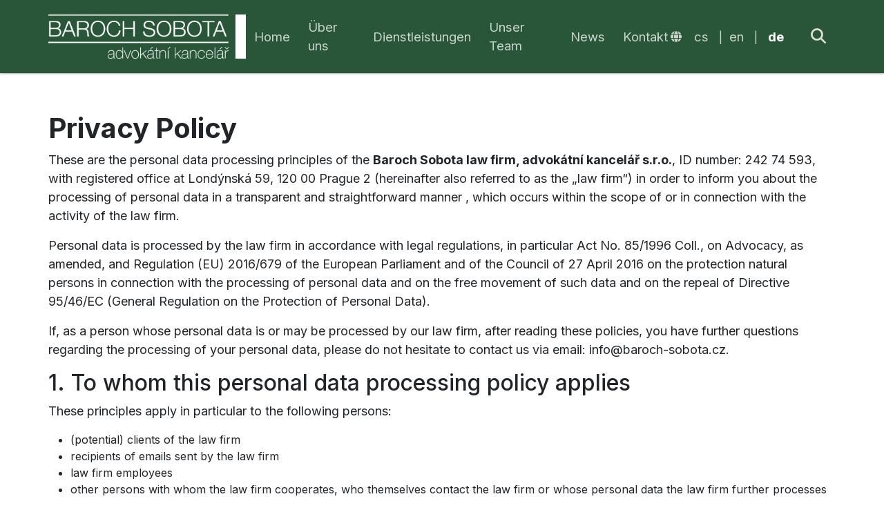

--- FILE ---
content_type: text/html; charset=UTF-8
request_url: https://baroch-sobota.cz/de/datenschutzbestimmungen/
body_size: 49044
content:
<!DOCTYPE html>
<html lang="cs">
	<head>
		<meta charset="utf-8">
		<meta name="viewport" content="width=device-width, user-scalable=no">
		<meta name="description" content="">
		<meta name="keywords" content="">
		<meta name="author" content="Martin Prokeš">

		<title>Datenschutzbestimmungen &#8211; Baroch Sobota, advokátní kancelář</title>
<meta name='robots' content='max-image-preview:large' />
<link rel="alternate" href="https://baroch-sobota.cz/zasady-ochrany-osobnich-udaju/" hreflang="cs" />
<link rel="alternate" href="https://baroch-sobota.cz/en/privacy-policy/" hreflang="en" />
<link rel="alternate" href="https://baroch-sobota.cz/de/datenschutzbestimmungen/" hreflang="de" />
<link rel='dns-prefetch' href='//cdnjs.cloudflare.com' />
<link rel="alternate" title="oEmbed (JSON)" type="application/json+oembed" href="https://baroch-sobota.cz/wp-json/oembed/1.0/embed?url=https%3A%2F%2Fbaroch-sobota.cz%2Fde%2Fdatenschutzbestimmungen%2F" />
<link rel="alternate" title="oEmbed (XML)" type="text/xml+oembed" href="https://baroch-sobota.cz/wp-json/oembed/1.0/embed?url=https%3A%2F%2Fbaroch-sobota.cz%2Fde%2Fdatenschutzbestimmungen%2F&#038;format=xml" />
<style id='wp-emoji-styles-inline-css' type='text/css'>

	img.wp-smiley, img.emoji {
		display: inline !important;
		border: none !important;
		box-shadow: none !important;
		height: 1em !important;
		width: 1em !important;
		margin: 0 0.07em !important;
		vertical-align: -0.1em !important;
		background: none !important;
		padding: 0 !important;
	}
/*# sourceURL=wp-emoji-styles-inline-css */
</style>
<style id='wp-block-library-inline-css' type='text/css'>
:root{--wp-block-synced-color:#7a00df;--wp-block-synced-color--rgb:122,0,223;--wp-bound-block-color:var(--wp-block-synced-color);--wp-editor-canvas-background:#ddd;--wp-admin-theme-color:#007cba;--wp-admin-theme-color--rgb:0,124,186;--wp-admin-theme-color-darker-10:#006ba1;--wp-admin-theme-color-darker-10--rgb:0,107,160.5;--wp-admin-theme-color-darker-20:#005a87;--wp-admin-theme-color-darker-20--rgb:0,90,135;--wp-admin-border-width-focus:2px}@media (min-resolution:192dpi){:root{--wp-admin-border-width-focus:1.5px}}.wp-element-button{cursor:pointer}:root .has-very-light-gray-background-color{background-color:#eee}:root .has-very-dark-gray-background-color{background-color:#313131}:root .has-very-light-gray-color{color:#eee}:root .has-very-dark-gray-color{color:#313131}:root .has-vivid-green-cyan-to-vivid-cyan-blue-gradient-background{background:linear-gradient(135deg,#00d084,#0693e3)}:root .has-purple-crush-gradient-background{background:linear-gradient(135deg,#34e2e4,#4721fb 50%,#ab1dfe)}:root .has-hazy-dawn-gradient-background{background:linear-gradient(135deg,#faaca8,#dad0ec)}:root .has-subdued-olive-gradient-background{background:linear-gradient(135deg,#fafae1,#67a671)}:root .has-atomic-cream-gradient-background{background:linear-gradient(135deg,#fdd79a,#004a59)}:root .has-nightshade-gradient-background{background:linear-gradient(135deg,#330968,#31cdcf)}:root .has-midnight-gradient-background{background:linear-gradient(135deg,#020381,#2874fc)}:root{--wp--preset--font-size--normal:16px;--wp--preset--font-size--huge:42px}.has-regular-font-size{font-size:1em}.has-larger-font-size{font-size:2.625em}.has-normal-font-size{font-size:var(--wp--preset--font-size--normal)}.has-huge-font-size{font-size:var(--wp--preset--font-size--huge)}.has-text-align-center{text-align:center}.has-text-align-left{text-align:left}.has-text-align-right{text-align:right}.has-fit-text{white-space:nowrap!important}#end-resizable-editor-section{display:none}.aligncenter{clear:both}.items-justified-left{justify-content:flex-start}.items-justified-center{justify-content:center}.items-justified-right{justify-content:flex-end}.items-justified-space-between{justify-content:space-between}.screen-reader-text{border:0;clip-path:inset(50%);height:1px;margin:-1px;overflow:hidden;padding:0;position:absolute;width:1px;word-wrap:normal!important}.screen-reader-text:focus{background-color:#ddd;clip-path:none;color:#444;display:block;font-size:1em;height:auto;left:5px;line-height:normal;padding:15px 23px 14px;text-decoration:none;top:5px;width:auto;z-index:100000}html :where(.has-border-color){border-style:solid}html :where([style*=border-top-color]){border-top-style:solid}html :where([style*=border-right-color]){border-right-style:solid}html :where([style*=border-bottom-color]){border-bottom-style:solid}html :where([style*=border-left-color]){border-left-style:solid}html :where([style*=border-width]){border-style:solid}html :where([style*=border-top-width]){border-top-style:solid}html :where([style*=border-right-width]){border-right-style:solid}html :where([style*=border-bottom-width]){border-bottom-style:solid}html :where([style*=border-left-width]){border-left-style:solid}html :where(img[class*=wp-image-]){height:auto;max-width:100%}:where(figure){margin:0 0 1em}html :where(.is-position-sticky){--wp-admin--admin-bar--position-offset:var(--wp-admin--admin-bar--height,0px)}@media screen and (max-width:600px){html :where(.is-position-sticky){--wp-admin--admin-bar--position-offset:0px}}

/*# sourceURL=wp-block-library-inline-css */
</style><style id='wp-block-heading-inline-css' type='text/css'>
h1:where(.wp-block-heading).has-background,h2:where(.wp-block-heading).has-background,h3:where(.wp-block-heading).has-background,h4:where(.wp-block-heading).has-background,h5:where(.wp-block-heading).has-background,h6:where(.wp-block-heading).has-background{padding:1.25em 2.375em}h1.has-text-align-left[style*=writing-mode]:where([style*=vertical-lr]),h1.has-text-align-right[style*=writing-mode]:where([style*=vertical-rl]),h2.has-text-align-left[style*=writing-mode]:where([style*=vertical-lr]),h2.has-text-align-right[style*=writing-mode]:where([style*=vertical-rl]),h3.has-text-align-left[style*=writing-mode]:where([style*=vertical-lr]),h3.has-text-align-right[style*=writing-mode]:where([style*=vertical-rl]),h4.has-text-align-left[style*=writing-mode]:where([style*=vertical-lr]),h4.has-text-align-right[style*=writing-mode]:where([style*=vertical-rl]),h5.has-text-align-left[style*=writing-mode]:where([style*=vertical-lr]),h5.has-text-align-right[style*=writing-mode]:where([style*=vertical-rl]),h6.has-text-align-left[style*=writing-mode]:where([style*=vertical-lr]),h6.has-text-align-right[style*=writing-mode]:where([style*=vertical-rl]){rotate:180deg}
/*# sourceURL=https://baroch-sobota.cz/wp-includes/blocks/heading/style.min.css */
</style>
<style id='wp-block-list-inline-css' type='text/css'>
ol,ul{box-sizing:border-box}:root :where(.wp-block-list.has-background){padding:1.25em 2.375em}
/*# sourceURL=https://baroch-sobota.cz/wp-includes/blocks/list/style.min.css */
</style>
<style id='wp-block-paragraph-inline-css' type='text/css'>
.is-small-text{font-size:.875em}.is-regular-text{font-size:1em}.is-large-text{font-size:2.25em}.is-larger-text{font-size:3em}.has-drop-cap:not(:focus):first-letter{float:left;font-size:8.4em;font-style:normal;font-weight:100;line-height:.68;margin:.05em .1em 0 0;text-transform:uppercase}body.rtl .has-drop-cap:not(:focus):first-letter{float:none;margin-left:.1em}p.has-drop-cap.has-background{overflow:hidden}:root :where(p.has-background){padding:1.25em 2.375em}:where(p.has-text-color:not(.has-link-color)) a{color:inherit}p.has-text-align-left[style*="writing-mode:vertical-lr"],p.has-text-align-right[style*="writing-mode:vertical-rl"]{rotate:180deg}
/*# sourceURL=https://baroch-sobota.cz/wp-includes/blocks/paragraph/style.min.css */
</style>
<style id='global-styles-inline-css' type='text/css'>
:root{--wp--preset--aspect-ratio--square: 1;--wp--preset--aspect-ratio--4-3: 4/3;--wp--preset--aspect-ratio--3-4: 3/4;--wp--preset--aspect-ratio--3-2: 3/2;--wp--preset--aspect-ratio--2-3: 2/3;--wp--preset--aspect-ratio--16-9: 16/9;--wp--preset--aspect-ratio--9-16: 9/16;--wp--preset--color--black: #000000;--wp--preset--color--cyan-bluish-gray: #abb8c3;--wp--preset--color--white: #ffffff;--wp--preset--color--pale-pink: #f78da7;--wp--preset--color--vivid-red: #cf2e2e;--wp--preset--color--luminous-vivid-orange: #ff6900;--wp--preset--color--luminous-vivid-amber: #fcb900;--wp--preset--color--light-green-cyan: #7bdcb5;--wp--preset--color--vivid-green-cyan: #00d084;--wp--preset--color--pale-cyan-blue: #8ed1fc;--wp--preset--color--vivid-cyan-blue: #0693e3;--wp--preset--color--vivid-purple: #9b51e0;--wp--preset--gradient--vivid-cyan-blue-to-vivid-purple: linear-gradient(135deg,rgb(6,147,227) 0%,rgb(155,81,224) 100%);--wp--preset--gradient--light-green-cyan-to-vivid-green-cyan: linear-gradient(135deg,rgb(122,220,180) 0%,rgb(0,208,130) 100%);--wp--preset--gradient--luminous-vivid-amber-to-luminous-vivid-orange: linear-gradient(135deg,rgb(252,185,0) 0%,rgb(255,105,0) 100%);--wp--preset--gradient--luminous-vivid-orange-to-vivid-red: linear-gradient(135deg,rgb(255,105,0) 0%,rgb(207,46,46) 100%);--wp--preset--gradient--very-light-gray-to-cyan-bluish-gray: linear-gradient(135deg,rgb(238,238,238) 0%,rgb(169,184,195) 100%);--wp--preset--gradient--cool-to-warm-spectrum: linear-gradient(135deg,rgb(74,234,220) 0%,rgb(151,120,209) 20%,rgb(207,42,186) 40%,rgb(238,44,130) 60%,rgb(251,105,98) 80%,rgb(254,248,76) 100%);--wp--preset--gradient--blush-light-purple: linear-gradient(135deg,rgb(255,206,236) 0%,rgb(152,150,240) 100%);--wp--preset--gradient--blush-bordeaux: linear-gradient(135deg,rgb(254,205,165) 0%,rgb(254,45,45) 50%,rgb(107,0,62) 100%);--wp--preset--gradient--luminous-dusk: linear-gradient(135deg,rgb(255,203,112) 0%,rgb(199,81,192) 50%,rgb(65,88,208) 100%);--wp--preset--gradient--pale-ocean: linear-gradient(135deg,rgb(255,245,203) 0%,rgb(182,227,212) 50%,rgb(51,167,181) 100%);--wp--preset--gradient--electric-grass: linear-gradient(135deg,rgb(202,248,128) 0%,rgb(113,206,126) 100%);--wp--preset--gradient--midnight: linear-gradient(135deg,rgb(2,3,129) 0%,rgb(40,116,252) 100%);--wp--preset--font-size--small: 13px;--wp--preset--font-size--medium: 20px;--wp--preset--font-size--large: 36px;--wp--preset--font-size--x-large: 42px;--wp--preset--spacing--20: 0.44rem;--wp--preset--spacing--30: 0.67rem;--wp--preset--spacing--40: 1rem;--wp--preset--spacing--50: 1.5rem;--wp--preset--spacing--60: 2.25rem;--wp--preset--spacing--70: 3.38rem;--wp--preset--spacing--80: 5.06rem;--wp--preset--shadow--natural: 6px 6px 9px rgba(0, 0, 0, 0.2);--wp--preset--shadow--deep: 12px 12px 50px rgba(0, 0, 0, 0.4);--wp--preset--shadow--sharp: 6px 6px 0px rgba(0, 0, 0, 0.2);--wp--preset--shadow--outlined: 6px 6px 0px -3px rgb(255, 255, 255), 6px 6px rgb(0, 0, 0);--wp--preset--shadow--crisp: 6px 6px 0px rgb(0, 0, 0);}:where(.is-layout-flex){gap: 0.5em;}:where(.is-layout-grid){gap: 0.5em;}body .is-layout-flex{display: flex;}.is-layout-flex{flex-wrap: wrap;align-items: center;}.is-layout-flex > :is(*, div){margin: 0;}body .is-layout-grid{display: grid;}.is-layout-grid > :is(*, div){margin: 0;}:where(.wp-block-columns.is-layout-flex){gap: 2em;}:where(.wp-block-columns.is-layout-grid){gap: 2em;}:where(.wp-block-post-template.is-layout-flex){gap: 1.25em;}:where(.wp-block-post-template.is-layout-grid){gap: 1.25em;}.has-black-color{color: var(--wp--preset--color--black) !important;}.has-cyan-bluish-gray-color{color: var(--wp--preset--color--cyan-bluish-gray) !important;}.has-white-color{color: var(--wp--preset--color--white) !important;}.has-pale-pink-color{color: var(--wp--preset--color--pale-pink) !important;}.has-vivid-red-color{color: var(--wp--preset--color--vivid-red) !important;}.has-luminous-vivid-orange-color{color: var(--wp--preset--color--luminous-vivid-orange) !important;}.has-luminous-vivid-amber-color{color: var(--wp--preset--color--luminous-vivid-amber) !important;}.has-light-green-cyan-color{color: var(--wp--preset--color--light-green-cyan) !important;}.has-vivid-green-cyan-color{color: var(--wp--preset--color--vivid-green-cyan) !important;}.has-pale-cyan-blue-color{color: var(--wp--preset--color--pale-cyan-blue) !important;}.has-vivid-cyan-blue-color{color: var(--wp--preset--color--vivid-cyan-blue) !important;}.has-vivid-purple-color{color: var(--wp--preset--color--vivid-purple) !important;}.has-black-background-color{background-color: var(--wp--preset--color--black) !important;}.has-cyan-bluish-gray-background-color{background-color: var(--wp--preset--color--cyan-bluish-gray) !important;}.has-white-background-color{background-color: var(--wp--preset--color--white) !important;}.has-pale-pink-background-color{background-color: var(--wp--preset--color--pale-pink) !important;}.has-vivid-red-background-color{background-color: var(--wp--preset--color--vivid-red) !important;}.has-luminous-vivid-orange-background-color{background-color: var(--wp--preset--color--luminous-vivid-orange) !important;}.has-luminous-vivid-amber-background-color{background-color: var(--wp--preset--color--luminous-vivid-amber) !important;}.has-light-green-cyan-background-color{background-color: var(--wp--preset--color--light-green-cyan) !important;}.has-vivid-green-cyan-background-color{background-color: var(--wp--preset--color--vivid-green-cyan) !important;}.has-pale-cyan-blue-background-color{background-color: var(--wp--preset--color--pale-cyan-blue) !important;}.has-vivid-cyan-blue-background-color{background-color: var(--wp--preset--color--vivid-cyan-blue) !important;}.has-vivid-purple-background-color{background-color: var(--wp--preset--color--vivid-purple) !important;}.has-black-border-color{border-color: var(--wp--preset--color--black) !important;}.has-cyan-bluish-gray-border-color{border-color: var(--wp--preset--color--cyan-bluish-gray) !important;}.has-white-border-color{border-color: var(--wp--preset--color--white) !important;}.has-pale-pink-border-color{border-color: var(--wp--preset--color--pale-pink) !important;}.has-vivid-red-border-color{border-color: var(--wp--preset--color--vivid-red) !important;}.has-luminous-vivid-orange-border-color{border-color: var(--wp--preset--color--luminous-vivid-orange) !important;}.has-luminous-vivid-amber-border-color{border-color: var(--wp--preset--color--luminous-vivid-amber) !important;}.has-light-green-cyan-border-color{border-color: var(--wp--preset--color--light-green-cyan) !important;}.has-vivid-green-cyan-border-color{border-color: var(--wp--preset--color--vivid-green-cyan) !important;}.has-pale-cyan-blue-border-color{border-color: var(--wp--preset--color--pale-cyan-blue) !important;}.has-vivid-cyan-blue-border-color{border-color: var(--wp--preset--color--vivid-cyan-blue) !important;}.has-vivid-purple-border-color{border-color: var(--wp--preset--color--vivid-purple) !important;}.has-vivid-cyan-blue-to-vivid-purple-gradient-background{background: var(--wp--preset--gradient--vivid-cyan-blue-to-vivid-purple) !important;}.has-light-green-cyan-to-vivid-green-cyan-gradient-background{background: var(--wp--preset--gradient--light-green-cyan-to-vivid-green-cyan) !important;}.has-luminous-vivid-amber-to-luminous-vivid-orange-gradient-background{background: var(--wp--preset--gradient--luminous-vivid-amber-to-luminous-vivid-orange) !important;}.has-luminous-vivid-orange-to-vivid-red-gradient-background{background: var(--wp--preset--gradient--luminous-vivid-orange-to-vivid-red) !important;}.has-very-light-gray-to-cyan-bluish-gray-gradient-background{background: var(--wp--preset--gradient--very-light-gray-to-cyan-bluish-gray) !important;}.has-cool-to-warm-spectrum-gradient-background{background: var(--wp--preset--gradient--cool-to-warm-spectrum) !important;}.has-blush-light-purple-gradient-background{background: var(--wp--preset--gradient--blush-light-purple) !important;}.has-blush-bordeaux-gradient-background{background: var(--wp--preset--gradient--blush-bordeaux) !important;}.has-luminous-dusk-gradient-background{background: var(--wp--preset--gradient--luminous-dusk) !important;}.has-pale-ocean-gradient-background{background: var(--wp--preset--gradient--pale-ocean) !important;}.has-electric-grass-gradient-background{background: var(--wp--preset--gradient--electric-grass) !important;}.has-midnight-gradient-background{background: var(--wp--preset--gradient--midnight) !important;}.has-small-font-size{font-size: var(--wp--preset--font-size--small) !important;}.has-medium-font-size{font-size: var(--wp--preset--font-size--medium) !important;}.has-large-font-size{font-size: var(--wp--preset--font-size--large) !important;}.has-x-large-font-size{font-size: var(--wp--preset--font-size--x-large) !important;}
/*# sourceURL=global-styles-inline-css */
</style>

<style id='classic-theme-styles-inline-css' type='text/css'>
/*! This file is auto-generated */
.wp-block-button__link{color:#fff;background-color:#32373c;border-radius:9999px;box-shadow:none;text-decoration:none;padding:calc(.667em + 2px) calc(1.333em + 2px);font-size:1.125em}.wp-block-file__button{background:#32373c;color:#fff;text-decoration:none}
/*# sourceURL=/wp-includes/css/classic-themes.min.css */
</style>
<link rel='stylesheet' id='style-css' href='https://baroch-sobota.cz/wp-content/themes/barochsobota/style.css?ver=6.9' type='text/css' media='all' />
<link rel='stylesheet' id='bootstrap-css-css' href='https://baroch-sobota.cz/wp-content/themes/barochsobota/includes/bootstrap/css/bootstrap.min.css?ver=6.9' type='text/css' media='all' />
<link rel='stylesheet' id='fontawesome-css-css' href='https://baroch-sobota.cz/wp-content/themes/barochsobota/includes/fontawesome/css/all.min.css?ver=6.9' type='text/css' media='all' />
<link rel='stylesheet' id='animate-css-css' href='https://baroch-sobota.cz/wp-content/themes/barochsobota/includes/animate.min.css?ver=6.9' type='text/css' media='all' />
<script type="text/javascript" src="https://baroch-sobota.cz/wp-includes/js/jquery/jquery.min.js?ver=3.7.1" id="jquery-core-js"></script>
<script type="text/javascript" src="https://baroch-sobota.cz/wp-includes/js/jquery/jquery-migrate.min.js?ver=3.4.1" id="jquery-migrate-js"></script>
<script type="text/javascript" src="https://baroch-sobota.cz/wp-content/themes/barochsobota/includes/bootstrap/js/bootstrap.bundle.min.js" id="bootstrap-js-js"></script>
<script type="text/javascript" src="https://baroch-sobota.cz/wp-content/themes/barochsobota/includes/fontawesome/js/all.min.js" id="fontawesome-js-js"></script>
<script type="text/javascript" src="https://cdnjs.cloudflare.com/ajax/libs/slick-carousel/1.6.0/slick.js" id="slick-js-js"></script>
<script type="text/javascript" src="https://baroch-sobota.cz/wp-content/themes/barochsobota/scripts/main.js" id="main-js-js"></script>
<link rel="https://api.w.org/" href="https://baroch-sobota.cz/wp-json/" /><link rel="alternate" title="JSON" type="application/json" href="https://baroch-sobota.cz/wp-json/wp/v2/pages/376" /><link rel="EditURI" type="application/rsd+xml" title="RSD" href="https://baroch-sobota.cz/xmlrpc.php?rsd" />
<meta name="generator" content="WordPress 6.9" />
<link rel="canonical" href="https://baroch-sobota.cz/de/datenschutzbestimmungen/" />
<link rel='shortlink' href='https://baroch-sobota.cz/?p=376' />
<style type="text/css">
.feedzy-rss-link-icon:after {
	content: url("https://baroch-sobota.cz/wp-content/plugins/feedzy-rss-feeds/img/external-link.png");
	margin-left: 3px;
}
</style>
		<link rel="icon" href="https://baroch-sobota.cz/wp-content/uploads/2024/03/cropped-android-chrome-512x512-1-32x32.png" sizes="32x32" />
<link rel="icon" href="https://baroch-sobota.cz/wp-content/uploads/2024/03/cropped-android-chrome-512x512-1-192x192.png" sizes="192x192" />
<link rel="apple-touch-icon" href="https://baroch-sobota.cz/wp-content/uploads/2024/03/cropped-android-chrome-512x512-1-180x180.png" />
<meta name="msapplication-TileImage" content="https://baroch-sobota.cz/wp-content/uploads/2024/03/cropped-android-chrome-512x512-1-270x270.png" />
		
			</head>
	<body>
        <nav class="navbar navbar-expand-lg navbar-dark sticky-top" id="navbar">
            <div class="container px-lg-0 px-md-0">
                <a class="navbar-brand col-lg-3 me-0" href="https://baroch-sobota.cz/de/home-3">
                    <img id="logo" class="py-2" src="https://baroch-sobota.cz/wp-content/themes/barochsobota/assets/img/BarochSobota_logo_white.webp" alt="logo" height="80">
                </a>
                <button class="navbar-toggler" type="button" data-bs-toggle="offcanvas" data-bs-target="#offcanvasNavbar2" aria-controls="offcanvasNavbar2" aria-expanded="false" aria-label="Toggle navigation">
                    <span class="navbar-toggler-icon"></span>
                </button>

                <div class="offcanvas offcanvas-end" tabindex="-1" id="offcanvasNavbar2"
                    aria-labelledby="offcanvasNavbar2Label">
                    <div class="offcanvas-header">
                        <button type="button" class="btn-close btn-close-white" data-bs-dismiss="offcanvas"
                            aria-label="Close"></button>
                    </div>
                    <div class="offcanvas-body">
                        <div id="bs-example-navbar-collapse-1" class="navbar-nav flex-grow-1 pe-3 justify-content-lg-center"><ul id="menu-main-menu-de" class="navbar-nav col-lg-6 align-items-center justify-content-center w-100" itemscope itemtype="http://www.schema.org/SiteNavigationElement"><li  id="menu-item-386" class="menu-item menu-item-type-post_type menu-item-object-page menu-item-home menu-item-386 nav-item"><a itemprop="url" href="https://baroch-sobota.cz/de/home-3/" class="nav-link"><span itemprop="name">Home</span></a></li>
<li  id="menu-item-385" class="menu-item menu-item-type-post_type menu-item-object-page menu-item-385 nav-item"><a itemprop="url" href="https://baroch-sobota.cz/de/uber-uns/" class="nav-link"><span itemprop="name">Über uns</span></a></li>
<li  id="menu-item-384" class="menu-item menu-item-type-post_type menu-item-object-page menu-item-384 nav-item"><a itemprop="url" href="https://baroch-sobota.cz/de/dienstleistungen/" class="nav-link"><span itemprop="name">Dienstleistungen</span></a></li>
<li  id="menu-item-383" class="menu-item menu-item-type-post_type menu-item-object-page menu-item-383 nav-item"><a itemprop="url" href="https://baroch-sobota.cz/de/unser-team/" class="nav-link"><span itemprop="name">Unser Team</span></a></li>
<li  id="menu-item-382" class="menu-item menu-item-type-post_type menu-item-object-page menu-item-382 nav-item"><a itemprop="url" href="https://baroch-sobota.cz/de/news-3/" class="nav-link"><span itemprop="name">News</span></a></li>
<li  id="menu-item-381" class="menu-item menu-item-type-post_type menu-item-object-page menu-item-381 nav-item"><a itemprop="url" href="https://baroch-sobota.cz/de/kontakt-2/" class="nav-link"><span itemprop="name">Kontakt</span></a></li>
</ul></div>                        <div class="d-flex col-lg-3 align-items-center justify-content-center justify-content-lg-end">                       
                            <div id="languageSwitch" class="language-switch d-flex align-items-center justify-content-end">
                                <div class="d-flex align-items-center justify-content-center languages-wrap">
                                    <i id="globeIcon" class="fa-solid fa-globe"></i>
                                    	<li class="lang-item lang-item-9 lang-item-cs lang-item-first"><a  lang="cs-CZ" hreflang="cs-CZ" href="https://baroch-sobota.cz/zasady-ochrany-osobnich-udaju/">cs</a></li>
	<li class="lang-item lang-item-12 lang-item-en"><a  lang="en-GB" hreflang="en-GB" href="https://baroch-sobota.cz/en/privacy-policy/">en</a></li>
	<li class="lang-item lang-item-17 lang-item-de current-lang"><a  lang="de-DE" hreflang="de-DE" href="https://baroch-sobota.cz/de/datenschutzbestimmungen/">de</a></li>
                                </div>
                            </div>
                            <form id="searchForm" class="searchbox" action="https://baroch-sobota.cz/de/" method="get">
    <input type="search" placeholder="Suchen..." name="s" id="search" class="searchbox-input" value="" onkeyup="buttonUp();" required>
    <input type="submit" class="searchbox-submit">
    <span class="searchbox-icon"><i class="fa-solid fa-magnifying-glass"></i></span>
</form>                        </div>
                    </div>
                </div>
            </div>
        </nav>		<div class="container px-lg-0 px-md-0 py-5 animate__animated animate__fadeIn">
                <h2 class="h1"></h2>   
			
            <div class="post-content">
<h1 class="wp-block-heading"><strong>Privacy Policy</strong></h1>



<p>These are the personal data processing principles of the <strong>Baroch Sobota law firm, advokátní kancelář s.r.o.</strong>, ID number: 242 74 593, with registered office at Londýnská 59, 120 00 Prague 2 (hereinafter also referred to as the &#8222;law firm&#8220;) in order to inform you about the processing of personal data in a transparent and straightforward manner , which occurs within the scope of or in connection with the activity of the law firm.</p>



<p>Personal data is processed by the law firm in accordance with legal regulations, in particular Act No. 85/1996 Coll., on Advocacy, as amended, and Regulation (EU) 2016/679 of the European Parliament and of the Council of 27 April 2016 on the protection natural persons in connection with the processing of personal data and on the free movement of such data and on the repeal of Directive 95/46/EC (General Regulation on the Protection of Personal Data).</p>



<p>If, as a person whose personal data is or may be processed by our law firm, after reading these policies, you have further questions regarding the processing of your personal data, please do not hesitate to contact us via email: info@baroch-sobota.cz.</p>



<h2 class="wp-block-heading">1. To whom this personal data processing policy applies</h2>



<p>These principles apply in particular to the following persons:</p>



<ul class="wp-block-list">
<li>(potential) clients of the law firm</li>



<li>recipients of emails sent by the law firm</li>



<li>law firm employees</li>



<li>other persons with whom the law firm cooperates, who themselves contact the law firm or whose personal data the law firm further processes within the scope of its activity or in connection with it.</li>
</ul>



<p>These persons may be collectively referred to collectively as &#8222;clients&#8220; in this policy.</p>



<h2 class="wp-block-heading">2. For what reason and for what purpose we process your personal data</h2>



<p>Our law office processes personal data of clients only within the scope of the given purpose of their processing, i.e. for what purpose it obtained this personal data, or for the purposes listed below, and continuously checks whether personal data is processed in a legal manner. If the given personal data are no longer needed for the purpose in question, we will dispose of them.</p>



<p>These are the reasons and purposes for processing personal data:</p>



<ul class="wp-block-list">
<li>fulfillment of the contract
<ul class="wp-block-list">
<li>in the case of the provision of legal services, it is the processing and legal solution of the given case</li>



<li>in other cases, it is the fulfillment of rights and obligations arising from the contract</li>



<li>conclusion of employment relations</li>



<li>invoicing services</li>
</ul>
</li>



<li>pre-contractual process
<ul class="wp-block-list">
<li>processing of personal data before the conclusion of the contract</li>



<li>selection of candidates for vacancies in the law firm</li>
</ul>
</li>



<li>fulfillment of obligations imposed by law
<ul class="wp-block-list">
<li>archiving obligation established by law</li>



<li>obligations established by status regulations regarding identification and archiving</li>



<li>prevention of money laundering and terrorist financing</li>



<li>labor law agenda concerning employees</li>
</ul>
</li>



<li>legitimate interest of the law firm (taking into account reasonable invasion of privacy)
<ul class="wp-block-list">
<li>protection of law firm property</li>



<li>improving internal processes within the organization and work efficiency</li>



<li>maintaining contacts within the client database</li>
</ul>
</li>



<li>consent to the processing of personal data
<ul class="wp-block-list">
<li>in exceptional cases, the law firm may process personal data on the basis of consent to the processing of personal data. This legal reason for personal data processing will only be chosen if no other legal reason for personal data processing can be used. In the case of processing personal data based on consent, clients will be given the opportunity to revoke this consent at any time without any penalty.</li>
</ul>
</li>
</ul>



<p>Clients who provide the law firm with personal data for processing do so voluntarily. However, if clients do not provide personal data to the law firm in some cases, e.g. for the purposes of providing legal services, services cannot be provided for the stated purpose.</p>



<h2 class="wp-block-heading">3. What personal data we process</h2>



<p>The scope of personal data processing as well as the categories of personal data that we process depend on the purpose of their processing or on the legal case in which we provide legal services.</p>



<p>We primarily process the following personal data:</p>



<ul class="wp-block-list">
<li>address and identification data: for example, name, surname, title, telephone number, e-mail address, date of birth, address of residence (permanent, temporary), social security number, passport number, ID number, nationality</li>



<li>descriptive data: academic degrees</li>



<li>other personal data: camera recordings, photos, audio recordings.</li>
</ul>



<h2 class="wp-block-heading">4.&nbsp;Sources of Personal Information</h2>



<ul class="wp-block-list">
<li>personal data provided to the law firm
<ul class="wp-block-list">
<li>clients, or persons authorized by clients or the client&#8217;s employer or business partner</li>



<li>by the opposing party, or by its legal representatives</li>



<li>at negotiations, meetings or other similar events</li>



<li>courts, state authorities and other institutions</li>



<li>business partners</li>
</ul>
</li>



<li>personal data obtained from other sources
<ul class="wp-block-list">
<li>web platforms containing personal data published on the basis of a legitimate interest or the law (in particular the commercial register, insolvency register, real estate cadastre)</li>



<li>third parties including administrative authorities or other publicly or restricted databases</li>



<li>websites of business corporations, administrative authorities, organizations or other entities.</li>
</ul>
</li>
</ul>



<h2 class="wp-block-heading">5.&nbsp;Who can process your personal data</h2>



<p>The law firm transfers personal data to other persons only if it is necessary for the provision of legal services or for the fulfillment of the purposes of processing personal data specified in Article 2 of these policies and only to the extent strictly necessary.</p>



<p>Persons who may receive personal data of clients may include, in particular, lawyers cooperating with the law firm, service providers, auditors, experts, accountants, experts who are authorized to issue professional statements and assessments, notaries and document deliverers.</p>



<h2 class="wp-block-heading">6. Security of personal data</h2>



<p>The law firm declares that it treats all personal data it receives from clients as strictly confidential in accordance with legal regulations governing the protection of personal data.</p>



<p>The law firm has adopted all necessary security and organizational measures to protect clients&#8216; personal data from misuse, loss, destruction or damage.</p>



<p>The law firm is aware of the value of its clients&#8216; personal data and processes them in such a way that they are protected to the maximum extent. The law firm protects clients&#8216; personal data and thus their privacy.</p>



<p>Clients&#8216; personal data will not be subject to automated individual decision-making during processing, including profiling.</p>



<h2 class="wp-block-heading">7. Time of personal data processing</h2>



<p>We process personal data of clients for the time necessary to fulfill the purposes of personal data processing according to Article 2 of these principles. Before the expiration of this period, the processing of personal data is suspended or interrupted to the maximum extent possible, as soon as the client exercises any of his rights listed in Article 8 of this policy, if this exercise will result in the restriction, interruption or suspension of the processing of personal data.</p>



<p>If a fact occurs that will result in the restriction, interruption or cessation of the processing of personal data, the law firm will process the client&#8217;s personal data only to the extent necessary, for the necessary length of time and only for the purpose of protecting the rights and legally protected interests of the law firm. As soon as this purpose of personal data processing has passed, the law firm will dispose of them.</p>



<h2 class="wp-block-heading">8. Client Rights</h2>



<p>Right of access. The client has the right to obtain confirmation from the law firm as to whether his personal data is being processed, and if so, he has the right to access this information and, in connection with this, also to request, in particular, notification of the recipients to whom this personal data has been or will be made available.</p>



<p>Copy right. In the event that the rights and freedoms of third parties are not adversely affected, the client has the right to request from the law firm a copy of the processed personal data concerning him.</p>



<p>Right to correction and addition. The client has the right to have the law firm correct inaccurate personal data concerning him without undue delay, on the basis of his own notification or other reliable findings of the law firm. In addition to the right to correct personal data concerning him, the client also has the right to supplement them if the personal data already provided and processed are incomplete.</p>



<p>Right to erasure. At the moment when the law firm no longer needs the processed personal data relating to the client for the above-mentioned purposes and there is no other legitimate reason for their processing by the law firm, these personal data are processed unlawfully, the consent to their processing has been revoked, or there are no reasons after an objection has been raised for their further processing, the client has the right to demand from the law firm that such personal data be deleted, or Sufficiently secured before their processing, or made inaccessible. The law firm has the right to refuse this request if there is still a reason for their processing. Deletion will not be carried out if the personal data relating to the client must be processed by the law firm for the purpose of determining, exercising or defending claims, or fulfilling the law firm&#8217;s legal obligations.</p>



<p>Right to limited processing. In the event that the client learns that his personal data processed by the law firm are inaccurate, or that their processing is illegal or unnecessary, or if an objection has been filed, the client may, until the law firm&#8217;s duly justified procedure or decision about the objection, to request that the law firm limit the processing of this personal data to the specified extent, but only to the smallest permissible extent.</p>



<p>Right to portability. The client has the right to receive the personal data that he has provided to the law firm in a structured, commonly used and machine-readable format and the right to transfer this data to another law firm. Likewise, the client has the right to have the law firm transfer this personal data directly to another administrator, if this is technically feasible.</p>



<p>The right to object. <strong>The law firm hereby expressly informs the client of the possibility to file an objection against the processing of personal data concerning him, but only in the event that such processing of personal data is carried out in the legitimate interest of the law firm or in the public interest. Furthermore, the client has the right to object if his personal data is processed for the purpose of direct marketing, and for this marketing, which includes profiling. This objection is submitted directly to the law firm. In the objection, the client must describe the negative impact the processing of personal data has on him.</strong></p>



<p>The right not to be subject to automated decision-making. The client has the right not to be the subject of any decision based solely on automated processing, including profiling, which has legal effects for him or significantly affects him in a similar way.</p>



<p>The right to file a complaint. <strong>The client has the right to file a complaint with the Office for the Protection of Personal Data, based in Pplk. Sochora 27, 170 00 Prague 7, telephone number +420 234 665 111, e-mail: posta@uoou.cz, if he believes that there has been a violation of legal regulations on the protection of personal data during the processing of personal data concerning him.</strong></p>



<p>The right to revoke consent. If the client&#8217;s personal data will be processed based on consent to the processing of personal data, the client has the right to revoke this consent at any time by sending an email to the address info@baroch-sobota.cz with information that the client does not want his personal data to be further processed for purpose of processing based on this consent. However, this does not affect the legality of processing personal data before such withdrawal of consent.</p>



<h2 class="wp-block-heading">9. Exercise of Rights</h2>



<p>All client rights stated in these policies and further resulting from the processing of personal data that concern them can be exercised by the client via email at the address: <strong>info@baroch-sobota.cz.</strong></p>
</div>
        </div>
            <div class="container-fluid">        
            <footer class="d-flex flex-wrap justify-content-center align-items-center">
                <div class="footer-top p-4 d-flex align-items-center">
                    <div class="container row mx-auto align-items-top justify-content-evenly px-0">
                        <div class="col-xl-4 col-lg-6 col-md-6 col-sm-12 col-12">
                            <h1>News</h1>
                            <div class="footer-news">
                                <ul>
                                    <li class="pb-4"><a href="https://baroch-sobota.cz/vzdelavani-zamestnancu-na-miru/">Vzdělávání zaměstnanců na míru</a></li><li class="pb-4"><a href="https://baroch-sobota.cz/vesele-vanoce-a-stastny-novy-rok-merry-christmas-and-a-happy-new-year-frohe-weihnachten-und-ein-gluckliches-neues-jahr/">Veselé Vánoce a šťastný nový rok / Merry Christmas and a Happy New Year / Frohe Weihnachten und ein glückliches neues Jahr</a></li><li class="pb-4"><a href="https://baroch-sobota.cz/smernice-eu-o-transparentnosti-v-odmenovani/">Směrnice EU o transparentnosti v odměňování</a></li><li class="pb-4"><a href="https://baroch-sobota.cz/10-executive-board-mistakes-that-kill-digital-transformation/">10 Executive Board Mistakes that kill digital transformation</a></li><li class="pb-4"><a href="https://baroch-sobota.cz/10-erp-implementation-mistakes-that-cost-a-fortune-and-time-an-it-lawyers-perspective/">10 ERP Implementation Mistakes That Cost a Fortune and Time: An IT Lawyer’s Perspective</a></li>                                </ul>
                            </div>                          
                        </div>
                        <div class="col-xl-4 col-lg-6 col-md-6 col-sm-12 col-12 px-lg-5">
                                                                <h2 class="h1">Kontakt</h2>
                                    <ul class="footer-kontakt list-unstyled">
                                                                                    <li class="pb-4">
                                                <i class="fa-solid fa-square-phone me-2 fa-xl"></i>
                                                <a href="tel:+420 224 211 130">+420 224 211 130</a>
                                            </li>
                                                                                                                            <li class="pb-4">
                                                <i class="fa-solid fa-square-envelope me-2 fa-xl"></i>
                                                <a href="mailto:info@baroch-sobota.cz" target="_blank">info@baroch-sobota.cz</a>
                                            </li>
                                                                                                                            <li class="pb-4">
                                                <i class="fa-solid fa-location-dot me-2 fa-xl"></i>
                                                Londýnská 730/59, 120 00 Praha 2                                            </li>
                                                                                                                            <li class="py-2 btn-linkedin">
                                                <a class="btn" href="https://www.linkedin.com/company/baroch-sobota/" target="_blank"><span>LinkedIn <i class="fa-brands fa-linkedin fa-lg"></i></span></a>
                                            </li>
                                                                            </ul>
                                                    </div>
                        <div class="col-xl-4 col-lg-12 col-md-12 col-sm-12 col-12">
                            <iframe src="https://www.google.com/maps/embed?pb=!1m18!1m12!1m3!1d2560.60349127326!2d14.430687476273445!3d50.074986971522875!2m3!1f0!2f0!3f0!3m2!1i1024!2i768!4f13.1!3m3!1m2!1s0x470b948ec6f92321%3A0x628d70d1aec4a58a!2sLond%C3%BDnsk%C3%A1%20730%2F59%2C%20120%2000%20Vinohrady!5e0!3m2!1scs!2scz!4v1714461083948!5m2!1scs!2scz" style="border:0;min-height:300px;" allowfullscreen="" loading="lazy" referrerpolicy="no-referrer-when-downgrade"></iframe>
                        </div>
                    </div>                  
                </div>
                <div class="container-fluid footer-menu px-0">
                    <div class="container py-4"><ul id="menu-footer-menu-de" class="d-flex align-items-center justify-content-center flex-lg-row flex-column" itemscope itemtype="http://www.schema.org/SiteNavigationElement"><li  id="menu-item-387" class="menu-item menu-item-type-post_type menu-item-object-page menu-item-home menu-item-387 nav-item"><a itemprop="url" href="https://baroch-sobota.cz/de/home-3/" class="nav-link"><span itemprop="name">Home</span></a></li>
<li  id="menu-item-392" class="menu-item menu-item-type-post_type menu-item-object-page menu-item-392 nav-item"><a itemprop="url" href="https://baroch-sobota.cz/de/uber-uns/" class="nav-link"><span itemprop="name">Über uns</span></a></li>
<li  id="menu-item-390" class="menu-item menu-item-type-post_type menu-item-object-page menu-item-390 nav-item"><a itemprop="url" href="https://baroch-sobota.cz/de/dienstleistungen/" class="nav-link"><span itemprop="name">Dienstleistungen</span></a></li>
<li  id="menu-item-393" class="menu-item menu-item-type-post_type menu-item-object-page menu-item-393 nav-item"><a itemprop="url" href="https://baroch-sobota.cz/de/unser-team/" class="nav-link"><span itemprop="name">Unser Team</span></a></li>
<li  id="menu-item-388" class="menu-item menu-item-type-post_type menu-item-object-page menu-item-388 nav-item"><a itemprop="url" href="https://baroch-sobota.cz/de/news-3/" class="nav-link"><span itemprop="name">News</span></a></li>
<li  id="menu-item-391" class="menu-item menu-item-type-post_type menu-item-object-page menu-item-391 nav-item"><a itemprop="url" href="https://baroch-sobota.cz/de/kontakt-2/" class="nav-link"><span itemprop="name">Kontakt</span></a></li>
<li  id="menu-item-389" class="menu-item menu-item-type-post_type menu-item-object-page menu-item-privacy-policy current-menu-item page_item page-item-376 current_page_item active menu-item-389 nav-item"><a itemprop="url" href="https://baroch-sobota.cz/de/datenschutzbestimmungen/" class="nav-link" aria-current="page"><span itemprop="name">Datenschutzbestimmungen</span></a></li>
</ul></div>                </div>
                <div class="d-flex align-items-center footer-bottom">
                    <span class="p-4 text-center">© 2007-2026 BAROCH SOBOTA, advokátní kancelář</span>
                </div>
            </footer>    
        </div>
        <script type="speculationrules">
{"prefetch":[{"source":"document","where":{"and":[{"href_matches":"/*"},{"not":{"href_matches":["/wp-*.php","/wp-admin/*","/wp-content/uploads/*","/wp-content/*","/wp-content/plugins/*","/wp-content/themes/barochsobota/*","/*\\?(.+)"]}},{"not":{"selector_matches":"a[rel~=\"nofollow\"]"}},{"not":{"selector_matches":".no-prefetch, .no-prefetch a"}}]},"eagerness":"conservative"}]}
</script>
<script type="text/javascript">
(function() {
				var expirationDate = new Date();
				expirationDate.setTime( expirationDate.getTime() + 31536000 * 1000 );
				document.cookie = "pll_language=de; expires=" + expirationDate.toUTCString() + "; path=/; secure; SameSite=Lax";
			}());

</script>
<script id="wp-emoji-settings" type="application/json">
{"baseUrl":"https://s.w.org/images/core/emoji/17.0.2/72x72/","ext":".png","svgUrl":"https://s.w.org/images/core/emoji/17.0.2/svg/","svgExt":".svg","source":{"concatemoji":"https://baroch-sobota.cz/wp-includes/js/wp-emoji-release.min.js?ver=6.9"}}
</script>
<script type="module">
/* <![CDATA[ */
/*! This file is auto-generated */
const a=JSON.parse(document.getElementById("wp-emoji-settings").textContent),o=(window._wpemojiSettings=a,"wpEmojiSettingsSupports"),s=["flag","emoji"];function i(e){try{var t={supportTests:e,timestamp:(new Date).valueOf()};sessionStorage.setItem(o,JSON.stringify(t))}catch(e){}}function c(e,t,n){e.clearRect(0,0,e.canvas.width,e.canvas.height),e.fillText(t,0,0);t=new Uint32Array(e.getImageData(0,0,e.canvas.width,e.canvas.height).data);e.clearRect(0,0,e.canvas.width,e.canvas.height),e.fillText(n,0,0);const a=new Uint32Array(e.getImageData(0,0,e.canvas.width,e.canvas.height).data);return t.every((e,t)=>e===a[t])}function p(e,t){e.clearRect(0,0,e.canvas.width,e.canvas.height),e.fillText(t,0,0);var n=e.getImageData(16,16,1,1);for(let e=0;e<n.data.length;e++)if(0!==n.data[e])return!1;return!0}function u(e,t,n,a){switch(t){case"flag":return n(e,"\ud83c\udff3\ufe0f\u200d\u26a7\ufe0f","\ud83c\udff3\ufe0f\u200b\u26a7\ufe0f")?!1:!n(e,"\ud83c\udde8\ud83c\uddf6","\ud83c\udde8\u200b\ud83c\uddf6")&&!n(e,"\ud83c\udff4\udb40\udc67\udb40\udc62\udb40\udc65\udb40\udc6e\udb40\udc67\udb40\udc7f","\ud83c\udff4\u200b\udb40\udc67\u200b\udb40\udc62\u200b\udb40\udc65\u200b\udb40\udc6e\u200b\udb40\udc67\u200b\udb40\udc7f");case"emoji":return!a(e,"\ud83e\u1fac8")}return!1}function f(e,t,n,a){let r;const o=(r="undefined"!=typeof WorkerGlobalScope&&self instanceof WorkerGlobalScope?new OffscreenCanvas(300,150):document.createElement("canvas")).getContext("2d",{willReadFrequently:!0}),s=(o.textBaseline="top",o.font="600 32px Arial",{});return e.forEach(e=>{s[e]=t(o,e,n,a)}),s}function r(e){var t=document.createElement("script");t.src=e,t.defer=!0,document.head.appendChild(t)}a.supports={everything:!0,everythingExceptFlag:!0},new Promise(t=>{let n=function(){try{var e=JSON.parse(sessionStorage.getItem(o));if("object"==typeof e&&"number"==typeof e.timestamp&&(new Date).valueOf()<e.timestamp+604800&&"object"==typeof e.supportTests)return e.supportTests}catch(e){}return null}();if(!n){if("undefined"!=typeof Worker&&"undefined"!=typeof OffscreenCanvas&&"undefined"!=typeof URL&&URL.createObjectURL&&"undefined"!=typeof Blob)try{var e="postMessage("+f.toString()+"("+[JSON.stringify(s),u.toString(),c.toString(),p.toString()].join(",")+"));",a=new Blob([e],{type:"text/javascript"});const r=new Worker(URL.createObjectURL(a),{name:"wpTestEmojiSupports"});return void(r.onmessage=e=>{i(n=e.data),r.terminate(),t(n)})}catch(e){}i(n=f(s,u,c,p))}t(n)}).then(e=>{for(const n in e)a.supports[n]=e[n],a.supports.everything=a.supports.everything&&a.supports[n],"flag"!==n&&(a.supports.everythingExceptFlag=a.supports.everythingExceptFlag&&a.supports[n]);var t;a.supports.everythingExceptFlag=a.supports.everythingExceptFlag&&!a.supports.flag,a.supports.everything||((t=a.source||{}).concatemoji?r(t.concatemoji):t.wpemoji&&t.twemoji&&(r(t.twemoji),r(t.wpemoji)))});
//# sourceURL=https://baroch-sobota.cz/wp-includes/js/wp-emoji-loader.min.js
/* ]]> */
</script>
    </body>
</html>

--- FILE ---
content_type: text/css
request_url: https://baroch-sobota.cz/wp-content/themes/barochsobota/style.css?ver=6.9
body_size: 10437
content:
@charset "UTF-8";
@import url('https://fonts.googleapis.com/css2?family=Inter:wght@100;200;300;400;500;600;700;800;900&display=swap');
/*
Theme Name: Baroch Sobota, advokátní kancelář
Theme URI: #
Author: Martin Prokeš
Author URI: #
Description: Šablona vytvořená pro stránky advokátní kanceláře Baroch Sobota.
Requires at least: 5.3
Tested up to: 6.0
Requires PHP: 5.6
Version: 1
License: #
License URI: #
Text Domain: #
Tags: #
*/

:root {
    --custom-light-grey: #F8F8F8;
    --custom-grey: #202020;
    --custom-dark: #131313;
    --custom-green: #295638;    
}

* {
    font-family: 'Inter', sans-serif;
}

body > .container-fluid {
    padding-left: 0px !important;
    padding-right: 0px !important;
}
/*old banner
.banner {
    position: relative;
    width: 100%;
    height: 600px;
    max-height: 600px;
    overflow: hidden;
}

.banner img {
    display: block;
    object-fit: cover;
    width: 100%;
    height: 100%;
}

.banner-buttons {
    width: 25rem;
}

.banner-buttons a {
    width: auto;
    height: auto;
}

.banner-buttons img {
    display: block;
    width: auto;
    height: 35px;
}

.banner-buttons img::after {
    content: "|";
    padding-left: 5px;
}

.overlay {
    position: absolute; 
    width: 100%;
    height: 100%;
    top: 0;
    left: 0;
    background: rgba(0, 0, 0, 0.5);
    display: flex;
    flex-direction: column;
    align-items: center;
    justify-content: center;
    inset: 0;

    color: #FFF;
}

.overlay h1, .overlay p {
    max-width: 30rem;
    text-align: center;
}
*/
.navbar {
    /*background: #FFF;*/
    background: var(--custom-green);
    box-shadow: 0 1px 3px rgba(0,0,0,0.12), 0 1px 2px rgba(0,0,0,0.24);
}

#navbar {
    transition: background-color 0.2s ease-out !important;
}

.offcanvas {
   
    background: var(--custom-green) !important;
} 

.nav-link, #searchBox, #searchBtn, #globeIcon, .lang-item, .lang-item a {
    color: rgba(255, 255, 255, 0.75) !important;

    transition: color 0.2s ease-out;
}

.navbar-nav li.active a, .footer-menu li.active a {
    color: #FFF !important;
    font-weight: bold;
}

.home-img-wrap {
    width: 100%;
    height: calc(100vh - 106px);
    color: #FFF;
}

.home-img-wrap > .container {
    margin-top: -106px;
}

.home-img-wrap h1 {
    font-size: clamp(24px, 6vw, 96px);
}

.home-img-wrap p {
    font-size: clamp(12px, 1vw, 18px);
}

.home-divider {
    width: 5px;
    height: 180px;
    background: #FFF;
}

.home-logo {
    display: block;
    width: auto;
    height: 75px;
}

.menu-item {
    margin: 0px 5px;
    font-size: 1.15rem;
}

.nav-link:hover {
   color: #FFF !important;
}

.navbar-toggler {
    border: 2px solid var(--custom-light-grey) !important;
}

.post {
    
}

.post-img-wrap{
    max-width: 100%;
    max-height: 300px;
    width: 100%;
    height: 300px;
}

.post-img img {
    width: 100%;
    height: 100%;
    object-fit: cover;
    object-position: center;
    transition: all 0.2s  ;
}

.post-img img:hover {
    transform: scale(1.025);
}

/*.first-post-img-wrap {
    min-width: 300px;
}*/

.post-category a {
    text-decoration: none;
    color: var(--custom-green);
}

.post-body h2 > a {
    color: var(--custom-grey);
    text-decoration: none;
    transition: 0.2s all;
}

.post-body h2 > a:hover {
    color: #5c5b5b;
}

.post-body .entry a {
    margin-left: 10px;
}

.post-navigation ul {
    padding: 0px !important;
    margin: 0px !important;
}

.post-navigation ul li{
    color: var(--custom-dark);
    list-style-type: none;
    margin-right: 20px;
    margin-bottom: 20px;
}

.post-navigation ul li a {
    padding: 10px 20px;
    text-decoration: none;
    color: var(--custom-dark);
    transition: 0.2s all;
}

.post-navigation ul li a:hover {
    background: #dcddd8;
    color: var(--custom-grey);
}

.post-content p {
    font-size: 18px;
}

.current-cat, .current-cat a, .cat-item-none {
    background: var(--custom-green) !important;
    color: #FFF !important;
    transition: none;
}

.cat-item-none {
    padding: 10px 20px;
}

.page-header-img {
    width: 100%;
    height: 450px;
}

.header-img-fluid {
    width: 100%;
    height: 100%;
    object-fit: cover;
}

.fullpage-img {
    width: 100%;
    min-height: calc(100vh - 106px);
    /*color: #FFF;*/

    background-size: cover !important;
    background-repeat: no-repeat !important;
    background-position: center top !important;
}

.fullpage-content {

}

.partners-thumbnail {
    max-width: 300px;
    max-height: 450px;
    overflow: hidden;
    filter: brightness(90%);
    transition: all 0.2s  ;
}

.partners-thumbnail > img {
    width: 100%;
    height: 100%;
    object-fit: cover;
}

.partners-content h4 {
    color: /*rgba(255, 255, 255, 0.75)*/ var(--bs-body-color);
    text-decoration: none;
    transition: color 0.2s;
}

.partners-link {
    text-decoration: none;
    transition: all 0.2s;
}

.partners-link:hover .partners-content h4 {
    color: #5c5b5b;
}

.partners-link:hover .partners-thumbnail {
    transform: scale(1.025);
    filter: brightness(100%);
}

.footer-top {
    width: 100%;
    min-height: 600px;
    background: var(--custom-grey);
    color: #FFF;
}

.footer-menu {
    width: 100%;
    background: var(--custom-grey);
    color: #FFF;
    border-top: 1px solid rgba(255, 255, 255, 0.25);
    border-bottom: 1px solid rgba(255, 255, 255, 0.25);
}

.footer-menu .menu-item {
    margin: 0rem 1rem;
}

.footer-menu ul{
    text-decoration: none;
    list-style-type: none;
    margin-bottom: 0px;
    padding-left: 0px !important;
}

.footer-top iframe {
    width: 100%;
    height: 100%;
}

.footer-bottom {
    width: 100%;
    background: var(--custom-dark);
    color: #FFF;
}

.footer-bottom > span {
    margin: 0px auto;
}

.footer-news ul {
    list-style-type: none;
    padding-left: 0px;
}

.footer-news ul li a, .footer-kontakt li a {
    text-decoration: none;
    color: #FFF;
    transition: color 0.2s;
}

.footer-news ul li a:hover, .footer-kontakt li a:hover {
    color: #afafaf;
}

.page-404 {
    min-height: calc(100vh - 106px);
}

.page-404 h1 {
    font-size: 8rem;
}

.page-404 p {
    font-size: 3rem;
}

section {
    min-height: 800px;
    padding: 20px 0px;
}

section:not(:last-child) ~ section:nth-child(even) {
    background-color: var(--custom-light-grey);
}

section.partners {
    min-height: initial;
    max-height: 300px;
}

#menu-main-menu li.active {
    font-weight: 700;
}

#globeIcon {
    padding-right: 8px;
}

.lang-item:not(:last-child)::after {
    content: "|";
    padding-left: 5px;
}

.lang-item:last-child {
    padding-left: 5px;
}

.lang-item {
    text-decoration: none;
    list-style-type: none;
}

.lang-item a {
    color: rgba(255, 255, 255, 0.75);
    text-decoration: none;
    padding: 5px 10px;
    font-size: 1.15rem;
    transition: color 0.2s ease-out;
}

.lang-item a:hover {
    color: #FFF !important;
}

.current-lang a {
    color: #FFF !important;
    font-weight: bold;
}

/*search*/
.searchbox{
    position:relative;
    min-width:50px;
    width:0%;
    height:50px;
    margin-left: 15px;
    float:right;
    overflow:hidden;
    
    -webkit-transition: width 0.3s;
    -moz-transition: width 0.3s;
    -ms-transition: width 0.3s;
    -o-transition: width 0.3s;
    transition: width 0.3s;
}

.searchbox-input{
    top:0;
    right:0;
    border:0;
    outline:0;
    background: var(--custom-light-grey);
    width:100%;
    height:50px;
    margin:0;
    padding:0px 55px 0px 20px;
    font-size:20px;
    color:var(--custom-grey);
}
.searchbox-input::-webkit-input-placeholder {
    color: var(--custom-grey);
}
.searchbox-input:-moz-placeholder {
    color: var(--custom-grey);
}
.searchbox-input::-moz-placeholder {
    color: var(--custom-grey);
}
.searchbox-input:-ms-input-placeholder {
    color: var(--custom-grey);
}

.searchbox-icon,
.searchbox-submit{
    width:50px;
    height:50px;
    display:block;
    position:absolute;
    top:0;
    font-family:verdana;
    font-size:22px;
    right:0;
    padding:0;
    margin:0;
    border:0;
    outline:0;
    line-height:50px;
    text-align:center;
    cursor:pointer;
    color:#dcddd8;
    background: var(--custom-green);
}

.searchbox-open{
    width:100%;
}

.page-search {
    min-height: calc(100vh - 106px);
}

.search-not-found {
    
}

.partner-contact-box {
    position: absolute;
    bottom: 0;

    background: var(--custom-green);
    color: rgba(255, 255, 255, 0.75);
}

.partner-contact-box > span > a {
    text-decoration: none;
    color: rgba(255, 255, 255, 0.75);
    transition: color 0.2s;
}

.partner-contact-box > span > a:hover {
    color: #FFF;
}

.partner-title {
    /*color: var(--custom-green) !important;*/
}

.btn-linkedin a {
    background: #0077B5;
    color: #FFF;
}

.btn-linkedin a:hover {
    background: #015d8f;
}

.pagination .page-numbers {
    padding: 0.5rem 1rem;
    text-decoration: none;
    color: var(--custom-dark);
    font-size: larger;
    background: transparent;
    transition: all 0.2s;
}

.pagination .page-numbers:hover {
    background: #dcddd8;
    color: var(--custom-grey);
}

.pagination .page-numbers.current {
    background: var(--custom-green);
    color: #FFF;
    pointer-events: none;
}

.pagination .page-numbers.dots {
    pointer-events: none;
}

.h-100 {
    min-height: calc(100vh - 106px);
}

.kontakt-wrap p {
    margin-top: 10px;
    font-size: 1.35rem;
}

.kontakt-wrap {
    width: 100%;
    padding: 20px;
    min-height: 210px;
    box-shadow: 0 1px 3px rgba(0, 0, 0, .12), 0 1px 5px rgba(0, 0, 0, .24);
    background: var(--custom-light-grey);
}

.kontakt-wrap > span {
    color: var(--custom-green);
}

.kontakt-header-img > img{
    object-position: center 20% !important;
}

.kontakt-wrap a {
    text-decoration: none;
    color: initial;
    transition: all 0.2s;
}

.kontakt-wrap a:hover {
    color: var(--custom-green);
}

#wpadminbar {
    position: absolute;
}


@media only screen and (max-width: 1199px) {
    #logo {
        display: block;
        width: 100%;
        height: 100%;
    }
}

@media only screen and (max-width: 991px) {
    .offcanvas-body span {
        color: #FFF !important;
    }    

    #logo {
        width: initial;
        height: 80px;
    }

    .post-img-wrap{
        max-width: 100%;
        max-height: 100%;
        width: 100%;
        height: 100%;
    }
}

@media only screen and (max-width: 768px) {
    .home-logo {
        height: 50px;
    }
}

--- FILE ---
content_type: text/javascript
request_url: https://baroch-sobota.cz/wp-content/themes/barochsobota/scripts/main.js
body_size: 2860
content:
/*window.addEventListener("scroll", scrollnav);

function scrollnav() {
  var y = window.scrollY;
  var navbar = document.getElementById("navbar");
  var navLinks = document.getElementsByClassName("nav-link");
  var gloebeicon = document.getElementById("globeIcon");
  var languages = document.getElementsByClassName("languages");
  var logo = document.getElementById("logo");

  if (y > 1) {
    navbar.style.backgroundColor = "#295638";
    navbar.style.boxShadow = "0 1px 0 rgba(0,0,0,0.08)";

    // Iterate through each nav link to set the text color
    for (var i = 0; i < navLinks.length; i++) {
      navLinks[i].style.color = "white";
    }

    gloebeicon.style.color = "white";

    for (var i = 0; i < languages.length; i++) {
      languages[i].style.color = "white";
    }

    // Change the logo image on scroll
    logo.src = "http://localhost/baroch-sobota/wp-content/themes/barochsobota/assets/img/BarochSobota_logo_white.webp";
  } else {
    navbar.style.backgroundColor = "unset";
    navbar.style.boxShadow = "0 1px 0 rgba(0,0,0,0.08)";

    // Iterate through each nav link to set the text color
    for (var i = 0; i < navLinks.length; i++) {
      navLinks[i].style.color = "#131313";
    }

    gloebeicon.style.color = "#131313";

    for (var i = 0; i < languages.length; i++) {
      languages[i].style.color = "#131313";
    }

    // Restore the original logo image
    logo.src = "http://localhost/baroch-sobota/wp-content/themes/barochsobota/assets/img/BarochSobota_logo.webp";
  }
}
*/

//searchbar
jQuery(document).ready(function($) {
  var submitIcon = $('.searchbox-icon');
  var inputBox = $('.searchbox-input');
  var searchBox = $('.searchbox');
  var languageswitch = $('.language-switch');
  var isOpen = false;
  var isOpen = false;
  submitIcon.click(function(){
      if(isOpen == false){
          searchBox.addClass('searchbox-open');
          languageswitch.addClass('d-none');
          inputBox.focus();
          isOpen = true;
      } else {
          searchBox.removeClass('searchbox-open');
          setTimeout(function() {
              languageswitch.removeClass('d-none');
          }, 300);
          inputBox.focusout();
          isOpen = false;
      }
  });  
   submitIcon.mouseup(function(){
          return false;
      });
  searchBox.mouseup(function(){
          return false;
      });
  $(document).mouseup(function(){
          if(isOpen == true){
              $('.searchbox-icon').css('display','block');
              submitIcon.click();
          }
      });
});
  function buttonUp(){
      var inputVal = $('.searchbox-input').val();
      inputVal = $.trim(inputVal).length;
      if( inputVal !== 0){
          $('.searchbox-icon').css('display','none');
      } else {
          $('.searchbox-input').val('');
          $('.searchbox-icon').css('display','block');
      }
  }